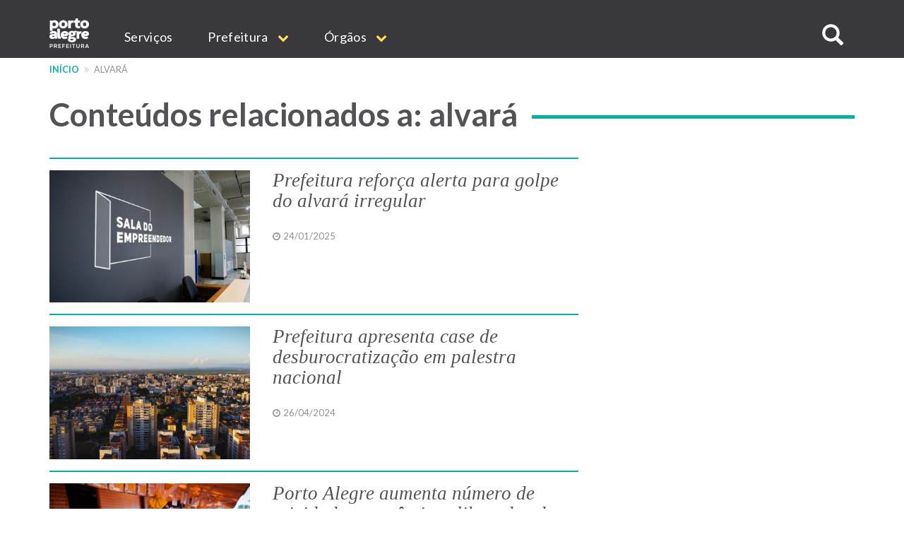

--- FILE ---
content_type: text/html; charset=UTF-8
request_url: https://prefeitura.poa.br/taxonomy/term/2434
body_size: 12358
content:


<!DOCTYPE html>
<html  lang="pt-br" dir="ltr" prefix="content: http://purl.org/rss/1.0/modules/content/  dc: http://purl.org/dc/terms/  foaf: http://xmlns.com/foaf/0.1/  og: http://ogp.me/ns#  rdfs: http://www.w3.org/2000/01/rdf-schema#  schema: http://schema.org/  sioc: http://rdfs.org/sioc/ns#  sioct: http://rdfs.org/sioc/types#  skos: http://www.w3.org/2004/02/skos/core#  xsd: http://www.w3.org/2001/XMLSchema# ">
  <head>
    <meta http-equiv="X-UA-Compatible" content="IE=edge">
    <meta charset="utf-8" />
<script>var _paq = _paq || [];(function(){var u=(("https:" == document.location.protocol) ? "https://analytics.procempa.com.br/" : "https://analytics.procempa.com.br/");_paq.push(["setSiteId", "24"]);_paq.push(["setTrackerUrl", u+"piwik.php"]);_paq.push(["setDoNotTrack", 1]);_paq.push(["trackPageView"]);_paq.push(["setIgnoreClasses", ["no-tracking","colorbox"]]);_paq.push(["enableLinkTracking"]);var d=document,g=d.createElement("script"),s=d.getElementsByTagName("script")[0];g.type="text/javascript";g.defer=true;g.async=true;g.src=u+"piwik.js";s.parentNode.insertBefore(g,s);})();</script>
<meta name="Generator" content="Drupal 8 (https://www.drupal.org)" />
<meta name="MobileOptimized" content="width" />
<meta name="HandheldFriendly" content="true" />
<meta name="viewport" content="width=device-width, initial-scale=1.0" />
<link rel="shortcut icon" href="/sites/default/files/favicon.ico" type="image/vnd.microsoft.icon" />
<link rel="canonical" href="/taxonomy/term/2434" />
<link rel="shortlink" href="/taxonomy/term/2434" />
<link rel="delete-form" href="/taxonomy/term/2434/delete" />
<link rel="edit-form" href="/taxonomy/term/2434/edit" />
<link rel="clone-form" href="/entity_clone/taxonomy_term/2434" />
<link rel="latest-version" href="/taxonomy/term/2434/latest" />
<link rel="display" href="/taxonomy/term/2434/manage-display" />
<link rel="alternate" type="application/rss+xml" title="alvará" href="https://prefeitura.poa.br/taxonomy/term/2434/feed" />
<script>window.a2a_config=window.a2a_config||{};a2a_config.callbacks=a2a_config.callbacks||[];a2a_config.templates=a2a_config.templates||{};</script>

    <title>alvará | Prefeitura de Porto Alegre</title>
    <link rel="stylesheet" media="all" href="/core/modules/system/css/components/align.module.css?sus9da" />
<link rel="stylesheet" media="all" href="/core/modules/system/css/components/fieldgroup.module.css?sus9da" />
<link rel="stylesheet" media="all" href="/core/modules/system/css/components/container-inline.module.css?sus9da" />
<link rel="stylesheet" media="all" href="/core/modules/system/css/components/clearfix.module.css?sus9da" />
<link rel="stylesheet" media="all" href="/core/modules/system/css/components/details.module.css?sus9da" />
<link rel="stylesheet" media="all" href="/core/modules/system/css/components/hidden.module.css?sus9da" />
<link rel="stylesheet" media="all" href="/core/modules/system/css/components/item-list.module.css?sus9da" />
<link rel="stylesheet" media="all" href="/core/modules/system/css/components/js.module.css?sus9da" />
<link rel="stylesheet" media="all" href="/core/modules/system/css/components/nowrap.module.css?sus9da" />
<link rel="stylesheet" media="all" href="/core/modules/system/css/components/position-container.module.css?sus9da" />
<link rel="stylesheet" media="all" href="/core/modules/system/css/components/progress.module.css?sus9da" />
<link rel="stylesheet" media="all" href="/core/modules/system/css/components/reset-appearance.module.css?sus9da" />
<link rel="stylesheet" media="all" href="/core/modules/system/css/components/resize.module.css?sus9da" />
<link rel="stylesheet" media="all" href="/core/modules/system/css/components/sticky-header.module.css?sus9da" />
<link rel="stylesheet" media="all" href="/core/modules/system/css/components/system-status-counter.css?sus9da" />
<link rel="stylesheet" media="all" href="/core/modules/system/css/components/system-status-report-counters.css?sus9da" />
<link rel="stylesheet" media="all" href="/core/modules/system/css/components/system-status-report-general-info.css?sus9da" />
<link rel="stylesheet" media="all" href="/core/modules/system/css/components/tablesort.module.css?sus9da" />
<link rel="stylesheet" media="all" href="/core/modules/system/css/components/tree-child.module.css?sus9da" />
<link rel="stylesheet" media="all" href="/core/modules/views/css/views.module.css?sus9da" />
<link rel="stylesheet" media="all" href="/core/assets/vendor/jquery.ui/themes/base/core.css?sus9da" />
<link rel="stylesheet" media="all" href="/core/assets/vendor/jquery.ui/themes/base/datepicker.css?sus9da" />
<link rel="stylesheet" media="all" href="/modules/addtoany/css/addtoany.css?sus9da" />
<link rel="stylesheet" media="all" href="/modules/anchor_link/css/anchor_link.css?sus9da" />
<link rel="stylesheet" media="all" href="/modules/calendar/css/calendar.css?sus9da" />
<link rel="stylesheet" media="all" href="/modules/calendar/css/calendar_multiday.css?sus9da" />
<link rel="stylesheet" media="all" href="/modules/simple_popup_blocks/css/simple_popup_blocks.css?sus9da" />
<link rel="stylesheet" media="all" href="/modules/webform/modules/webform_bootstrap/css/webform_bootstrap.css?sus9da" />
<link rel="stylesheet" media="all" href="/modules/ckeditor_accordion/css/ckeditor-accordion.css?sus9da" />
<link rel="stylesheet" media="all" href="/core/assets/vendor/jquery.ui/themes/base/theme.css?sus9da" />
<link rel="stylesheet" media="all" href="/themes/pmpa/css/bootstrap-pmpa.css?sus9da" />
<link rel="stylesheet" media="all" href="/themes/pmpa/css/pmpa.css?sus9da" />
<link rel="stylesheet" media="all" href="/themes/pmpa/css/contraste.css?sus9da" />
<link rel="stylesheet" media="all" href="/themes/pmpa/css/impressao.css?sus9da" />
<link rel="stylesheet" media="all" href="https://fonts.googleapis.com/css?family=Lato:400,400i,700,700i" />
<link rel="stylesheet" media="all" href="https://stackpath.bootstrapcdn.com/font-awesome/4.7.0/css/font-awesome.min.css" />

    
<!--[if lte IE 8]>
<script src="/core/assets/vendor/html5shiv/html5shiv.min.js?v=3.7.3"></script>
<![endif]-->

    <link rel="apple-touch-icon" sizes="180x180" href="/themes/pmpa/favicons/apple-touch-icon.png">
    <link rel="icon" type="image/png" href="/themes/pmpa/favicons/favicon-32x32.png" sizes="32x32">
    <link rel="icon" type="image/png" href="/themes/pmpa/favicons/favicon-16x16.png" sizes="16x16">
    <link rel="manifest" href="/themes/pmpa/favicons/manifest.json">
    <link rel="mask-icon" href="/themes/pmpa/favicons/safari-pinned-tab.svg" color="#5bbad5">
    <meta name="theme-color" content="#ffffff">
    <!--
    <script type="application/javascript">(
	function(w,d,t,r,u){
		w[u]=w[u]||[];
		w[u].push({'projectId':'10000','properties':{'pixelId':'10095536'}});
		var s=d.createElement(t);
		s.src=r;s.async=true;
		s.onload=s.onreadystatechange=function(){
			var y,rs=this.readyState,c=w[u];
			if(rs&&rs!="complete"&&rs!="loaded"){return}
			try{y=YAHOO.ywa.I13N.fireBeacon;
				w[u]=[];
				w[u].push=function(p){y([p])};
			y(c)}catch(e){}};
			var scr=d.getElementsByTagName(t)[0],par=scr.parentNode;
			par.insertBefore(s,scr)})
	(window,document,"script","https://s.yimg.com/wi/ytc.js","dotq");
    </script> 
    -->
    <!-- Google tag (gtag.js) -->
    <script async src="https://www.googletagmanager.com/gtag/js?id=G-55P20N1JCW"></script>
    <script>
      window.dataLayer = window.dataLayer || [];
      function gtag(){dataLayer.push(arguments);}
      gtag('js', new Date());

      gtag('config', 'G-55P20N1JCW');
    </script>

    <!-- Matomo -->
    <!-- Desativado, pois a configura��o est� sendo feita pelo plug-in --
    <script>
      var _paq = window._paq = window._paq || [];
      /* tracker methods like "setCustomDimension" should be called before "trackPageView" */
      _paq.push(["setDocumentTitle", document.domain + "/" + document.title]);
      _paq.push(['trackPageView']);
      _paq.push(['enableLinkTracking']);
      (function() {
        var u="https://analytics.procempa.com.br/";
        _paq.push(['setTrackerUrl', u+'matomo.php']);
        _paq.push(['setSiteId', '24']);
        var d=document, g=d.createElement('script'), s=d.getElementsByTagName('script')[0];
        g.async=true; g.src=u+'matomo.js'; s.parentNode.insertBefore(g,s);
      })();
    </script>
    <noscript><p><img src="https://analytics.procempa.com.br/matomo.php?idsite=24&amp;rec=1" style="border:0;" alt="" /></p></noscript>
    -->
    <!-- End Matomo Code -->

    <!-- Metatag para o Facebook/WhatApp -->
    <meta name="facebook-domain-verification" content="i708rtowt0wipqckwieedwzac27us1" />

  </head>
  <body class="taxonomy-term-2434 path-taxonomy has-glyphicons">
    <a href="#main-content" class="visually-hidden focusable skip-link">
      Pular para o conteúdo principal
    </a>
    <!-- Mensagem site novo 
    <div class="alert alert-dismissible alert-discreto" style="background-color: #09AFA7; color: #fff;">
      <button type="button" class="close" data-dismiss="alert" aria-label="Fechar">
        <span aria-hidden="true">&times;</span>
      </button>
      <div class="nota-alfa">
        <span><i class="fa fa-exclamation-circle" aria-hidden="true"></i>  Agora, <strong>este é o portal oficial da Prefeitura</strong>. Se não encontrar o que precisa, utilize o menu, acesse uma secretaria específica e localize o respectivo link de acesso ao site antigo.</span>
      </div>
    </div>-->
    <!-- Fim mensagem site novo -->
    
    
      <div class="dialog-off-canvas-main-canvas" data-off-canvas-main-canvas>
    
          <header class="navbar navbar-default container-fluid" id="navbar" role="banner">
    
        <div class="container">
      <a href="/" target="_self" rel="" class="home-link is-active" title="Voltar para o início" data-drupal-link-system-path="<front>">Prefeitura de Porto Alegre</a>
      <div class="navbar-header">
        
                          <button type="button" class="navbar-toggle" data-toggle="collapse" data-target="#navbar-collapse">
            <span class="sr-only">Expandir/recolher navegação</span>
            <div class="hamburger" aria-hidden="true">
              <span class="icon-bar"></span>
              <span class="icon-bar"></span>
              <span class="icon-bar"></span>
            </div>
            <span>MENU</span>
          </button>
              </div>

                    <div id="navbar-collapse" class="navbar-collapse collapse">
            <div class="region region-navigation-collapsible">
    <nav role="navigation" aria-labelledby="block-mainnavigation-menu" id="block-mainnavigation">
            <h2 class="sr-only" id="block-mainnavigation-menu">Main navigation</h2>

      
              <ul region="navigation_collapsible" class="menu nav navbar-nav">
                            <li>
        <a href="/carta-de-servicos" target="_self" rel="" data-drupal-link-system-path="carta-de-servicos">Serviços</a>
                  </li>
                        <li class="expanded dropdown">
        <a href="/prefeitura" class="dropdown-toggle" data-toggle="dropdown">Prefeitura <span class="caret"></span></a>
                                  <ul region="navigation_collapsible" class="menu dropdown-menu">
                            <li>
        <a href="/gp/projetos/prefeitura-municipal-de-porto-alegre" target="_self" rel="" data-drupal-link-system-path="node/159">Institucional</a>
                  </li>
                        <li>
        <a href="http://www2.portoalegre.rs.gov.br/dopa/" target="_blank" rel="" title="Diário Oficial de Porto Alegre">DOPA</a>
                  </li>
                        <li>
        <a href="https://destinopoa.com.br/" target="_blank" rel="noopener nofollow noreferrer" class="externo">Turismo e Eventos | Destino POA</a>
                  </li>
                        <li>
        <a href="/planodiretor" target="_self" rel="" data-drupal-link-system-path="node/29575">Plano Diretor</a>
                  </li>
                        <li>
        <a href="http://www.observapoa.com.br/" target="_blank" rel="nopener nofollow noreferrer" class="externo">ObservaPOA</a>
                  </li>
        </ul>
  
            </li>
                        <li class="expanded dropdown">
        <a href="/secretarias" class="dropdown-toggle" data-toggle="dropdown">Órgãos <span class="caret"></span></a>
                                  <ul region="navigation_collapsible" class="menu dropdown-menu">
                            <li>
        <a href="/" target="_self" rel="" class="nolink" data-drupal-link-system-path="&lt;front&gt;">Gabinetes</a>
                  </li>
                        <li>
        <a href="/gp" target="_self" rel="" data-drupal-link-system-path="node/6973">Gabinete do Prefeito</a>
                  </li>
                        <li>
        <a href="/gvp" target="_self" rel="" data-drupal-link-system-path="node/1011">Gabinete da Vice-Prefeita</a>
                  </li>
                        <li>
        <a href="/gpd" target="_self" rel="" data-drupal-link-system-path="node/21213">Gabinete da Primeira-Dama</a>
                  </li>
                        <li>
        <a href="/gcs" target="_self" rel="" data-drupal-link-system-path="node/1693">Gabinete de Comunicação Social</a>
                  </li>
                        <li>
        <a href="/gi" target="_self" rel="" data-drupal-link-system-path="node/14017">Gabinete de Inovação</a>
                  </li>
                        <li>
        <a href="/gca" target="_self" rel="" data-drupal-link-system-path="node/14018">Gabinete da Causa Animal</a>
                  </li>
                        <li>
        <a href="https://prefeitura.poa.br/defesa-civil" target="_blank" rel="">Gabinete Da Defesa Civil</a>
                  </li>
                        <li>
        <a href="/assebrasilia" target="_self" rel="" data-drupal-link-system-path="node/42980">Escritório de Representação em Brasília </a>
                  </li>
                        <li>
        <a href="/" target="_self" rel="" class="nolink" data-drupal-link-system-path="&lt;front&gt;">Secretarias</a>
                  </li>
                        <li>
        <a href="/smgg" target="_self" rel="" data-drupal-link-system-path="node/40627">Secretaria Geral de Governo</a>
                  </li>
                        <li>
        <a href="/smpae" target="_self" rel="">Secretaria de Planejamento e Gestão</a>
                  </li>
                        <li>
        <a href="/smap" target="_self" rel="" data-drupal-link-system-path="node/13994">Secretaria de Administração e Patrimônio</a>
                  </li>
                        <li>
        <a href="/smtc" target="_self" rel="" data-drupal-link-system-path="node/6971">Secretaria da Transparência e Controladoria</a>
                  </li>
                        <li>
        <a href="/smgov" target="_self" rel="" data-drupal-link-system-path="node/15463">Secretaria de Governança Cidadã e Desenvolvimento Rural</a>
                  </li>
                        <li>
        <a href="/smf" target="_self" rel="" data-drupal-link-system-path="node/6960">Secretaria da Fazenda</a>
                  </li>
                        <li>
        <a href="/smp" target="_blank" rel="" data-drupal-link-system-path="node/6964">Secretaria de Parcerias</a>
                  </li>
                        <li>
        <a href="/pgm" target="_self" rel="" data-drupal-link-system-path="node/6966">Procuradoria-Geral do Município</a>
                  </li>
                        <li>
        <a href="/smsurb" target="_self" rel="" data-drupal-link-system-path="node/6970">Secretaria de Serviços Urbanos</a>
                  </li>
                        <li>
        <a href="/smoi" target="_self" rel="" data-drupal-link-system-path="node/6961">Secretaria de Obras e Infraestrutura</a>
                  </li>
                        <li>
        <a href="/smmu" target="_self" rel="" data-drupal-link-system-path="node/14436">Secretaria de Mobilidade Urbana</a>
                  </li>
                        <li>
        <a href="/smdet" target="_self" rel="">Secretaria de Desenvolvimento Econômico, Turismo e Eventos</a>
                  </li>
                        <li>
        <a href="/smamus" target="_self" rel="" data-drupal-link-system-path="node/15479">Secretaria de Meio Ambiente, Urbanismo e Sustentabilidade</a>
                  </li>
                        <li>
        <a href="/smc" target="_self" rel="" data-drupal-link-system-path="node/6956">Secretaria da Cultura</a>
                  </li>
                        <li>
        <a href="/sms" target="_self" rel="" data-drupal-link-system-path="node/6968">Secretaria de Saúde</a>
                  </li>
                        <li>
        <a href="/smseg" target="_self" rel="" data-drupal-link-system-path="node/6969">Secretaria de Segurança</a>
                  </li>
                        <li>
        <a href="/smed" target="_self" rel="" data-drupal-link-system-path="node/6959">Secretaria de Educação</a>
                  </li>
                        <li>
        <a href="/smds" target="_self" rel="">Secretaria da Inclusão e Desenvolvimento Humano</a>
                  </li>
                        <li>
        <a href="/smelj" target="_self" rel="">Secretaria de Esporte e Lazer</a>
                  </li>
                        <li>
        <a href="/secopa2027" target="_self" rel="" data-drupal-link-system-path="node/42327">Secretaria Extraordinária da Copa do Mundo Feminina de Futebol 2027</a>
                  </li>
                        <li>
        <a href="https://prefeitura.poa.br/smps" target="_self" rel="">Secretaria Extraordinária de Parcerias do Saneamento</a>
                  </li>
                        <li>
        <a href="/" target="_self" rel="" class="nolink" data-drupal-link-system-path="&lt;front&gt;">Autarquias e empresas públicas</a>
                  </li>
                        <li>
        <a href="/dmae" target="_self" rel="" data-drupal-link-system-path="node/13954">DMAE</a>
                  </li>
                        <li>
        <a href="https://prefeitura.poa.br/demhab" target="_blank" rel="">DEMHAB</a>
                  </li>
                        <li>
        <a href="/dmlu" target="_self" rel="" data-drupal-link-system-path="node/19539">DMLU</a>
                  </li>
                        <li>
        <a href="https://prefeitura.poa.br/eptc" target="_blank" rel="">EPTC</a>
                  </li>
                        <li>
        <a href="https://prefeitura.poa.br/fasc" target="_blank" rel="">FASC</a>
                  </li>
                        <li>
        <a href="https://prefeitura.poa.br/previmpa" target="_blank" rel="">PREVIMPA</a>
                  </li>
                        <li>
        <a href="http://www.procempa.com.br/" target="_self" rel="">PROCEMPA</a>
                  </li>
                        <li>
        <a href="/" target="_self" rel="" class="nolink" data-drupal-link-system-path="&lt;front&gt;">Conselhos</a>
                  </li>
                        <li>
        <a href="/catalogo-conselhos" target="_self" rel="" data-drupal-link-system-path="catalogo-conselhos">Catálogo de Conselhos</a>
                  </li>
        </ul>
  
            </li>
        </ul>
  


  </nav>

<a id="buscar-site"></a>
<a class="btn btn-busca-collapse icon-only" role="button" data-toggle="collapse" href="#barra-busca-cabecalho" aria-expanded="false" aria-controls="barra-busca-cabecalho">
  <span class="glyphicon glyphicon-search"></span><span class="sr-only">Buscar no site</span>
</a>
<section class="views-exposed-form block collapse barra-busca-wrapper block-views block-views-exposed-filter-blocksearch-page-page-2 clearfix" data-drupal-selector="views-exposed-form-search-page-page-2" id="barra-busca-cabecalho">
  <div class="block-container">
     
        
          <form region="navigation_collapsible" action="/pesquisa" method="get" id="views-exposed-form-search-page-page-2" accept-charset="UTF-8">
  <div class="exposed-form-wrapper clearfix">
  <div class="form-item js-form-item form-type-textfield js-form-type-textfield form-item-search-api-fulltext js-form-item-search-api-fulltext form-no-label form-group">
  
  
  <input data-drupal-selector="edit-search-api-fulltext" class="form-text form-control" type="text" id="edit-search-api-fulltext" name="search_api_fulltext" value="" size="30" maxlength="128" />

  
  
  </div>
<div data-drupal-selector="edit-actions" class="form-actions form-group js-form-wrapper form-wrapper" id="edit-actions"><button class="button js-form-submit form-submit btn-primary btn icon-before" data-drupal-selector="edit-submit-search-page" type="submit" id="edit-submit-search-page" value="Buscar" name=""><span class="icon glyphicon glyphicon-search" aria-hidden="true"></span>
Buscar</button></div>

</div>

</form>

      </div>
</section>
  </div>

        </div>
                    </div>
          </header>
  
  <div role="main" class="main-container container-fluid js-quickedit-main-content">
    <div class="row">

                              <div class="container" role="heading">
              <div class="region region-header">
    <section id="block-cssglobaltemp" class="block block-block-content block-block-content7558bb06-1d14-4409-8918-f7eb564288e8 clearfix">
  <div class="block-container">
     
        
          
            <div class="field field--name-body field--type-text-with-summary field--label-hidden field--item"><!-- O CSS deste bloco vale para todo o site e deve ser passado para a folha de estilos global quando possível -->

<style>

.fundo-claro {
background-color: #ededee;
}

.bloco {
padding: 24px;
}

.tabs + .page-header {
  top: unset;
}

.com-icone {
    display: flex;
}

.com-icone::before {
font-family: "FontAwesome";
text-rendering: auto;
-webkit-font-smoothing: antialiased;
-moz-osx-font-smoothing: grayscale;
color: #09AFA7;
display: inline-flex;
flex: 0 0 2rem;
}

.fundo-claro .com-icone::before {
color: #525257;
}

.text-muted.com-icone::before {
color: #919198;
}

.com-icone .fa::before {
  color: #09AFA7;
  margin-right: .5em;
}

.barra-dados-contato .com-icone::before {
font-size: 1.75em;
margin-top: -.25em;
margin-right: .5em!important;
}

@media (min-width: 768px) {
.barra-dados-contato .com-icone::before {
flex: 1 1 auto;
}
}

.barra-dados-contato .com-icone .fa::before {
  font-size: 1.5em;
}

.field-endereco.com-icone::before {
content: "\f041";
font-size: 1.275em;
margin-top: -.075em;
}

.barra-dados-contato .field-endereco.com-icone::before {
font-size: 1.75em;
margin-top: -.25em;
}

.field-email.com-icone::before {
content: "\f003"
}

.barra-dados-contato  .field-email.com-icone::before {
content: "\f0e0";
font-size: 1.375em;
margin-left: .125rem;
}

.field-telefone.com-icone::before {
content: "\f095";
    font-size: 1.125em;
    margin-left: .075em;
}

.barra-dados-contato .field-telefone.com-icone::before {
font-size: 1.75em;
}

.field-data.com-icone::before {
content: "\f073";
}

.field-hora.com-icone::before {
content: "\f017";
font-size: 1.125em;
}

.barra-dados-contato  .field-hora.com-icone::before {
font-size: 1.65em;
}

.field-site.com-icone::before {
content: "\f245";
}

.field-facebook.com-icone::before {
content: "\f09a";
}

.field-instagram.com-icone::before {
content: "\f16d";
}

.field-youtube.com-icone::before {
content: "\f16a";
}

.field-linkedin.com-icone::before {
content: "\f0e1";
}

.field-twitter.com-icone::before {
content: "\f099";
}

.field-whatsapp.com-icone::before {
content: "\f232";
}

/*Projetos*/
.projeto-grade-titulo {margin-top: 24px!important;}

.projeto-grade-chamada {margin-bottom: 60px;}

.pagina-secretaria-projetos {
    max-width: 45em;
    margin: auto;
}

.pagina-secretaria-projetos .chamada {
margin-bottom: 2rem;
}

@media (min-width: 1200px) {
.pagina-secretaria-projetos .chamada {
    padding-bottom: 0.75em;
    border-bottom: 2px solid #ededee;
}
}

/*Flex*/
.sm-flex-between {
    display: flex;
    flex-wrap: wrap;
    flex-direction: column;
    gap: 1.5rem;
} 
@media (min-width: 768px) {
.sm-flex-between {
flex-direction: row;
    justify-content: space-between;
}
}

/* exibir dropdowns expandidos em menus internos*/

.dropdown-menu .expanded .dropdown-menu {
position: relative;
top: 0;
box-shadow: unset;
border: 0 none;
padding: 0 0 0 1rem !important;
min-width: unset;
}

/* exibir os subníveis do dropdown sem precisar de hover/clique (importante em mobile) */
.dropdown.open > .dropdown-menu .dropdown-menu {
    display: block;
    border-bottom: 1px solid #ccc;
    margin-top: 0;
}

/*  estilo item menu sem link */
.nolink {
     color: #525257 !important;
     pointer-events: none;
     cursor: default;
     text-transform: uppercase !important;
}
/*Hero image*/
.hero-image picture .img-responsive {
        max-width: unset;
        width: 100%;
}

.bloco-noticias-wrapper .card {
background-color: #fff;
}

/* menu principal do portal */
.nolink {
pointer-events: none;
cursor: default;
}

#block-mainnavigation .dropdown-menu > li > a {
font-weight: 400;
}

#block-mainnavigation .dropdown-menu > li > a.nolink {
font-weight: 700;
border-bottom: 0;
}

#block-mainnavigation .dropdown-menu > li > a.nolink {
font-weight: 700;
border-bottom: 0;
}

#block-mainnavigation .dropdown-menu > li:not(:first-child) > a.nolink {
padding-top: 2rem;
}

</style></div>
      
      </div>
</section>

    <nav role="navigation" aria-label="Você está aqui:">
    <ol class="breadcrumb">
              <li >
                      <a href="/">Início</a>
                  </li>
              <li  class="active">
                      alvará
                  </li>
          </ol>
  </nav>

<div data-drupal-messages-fallback class="hidden"></div>
<section id="block-estilocontatosmf" class="block block-block-content block-block-content11aabb52-ffec-42dd-be8b-b6bbf9fbc8db clearfix">
  <div class="block-container">
     
        
          
            <div class="field field--name-body field--type-text-with-summary field--label-hidden field--item"><style>
.bloco-servico-contato div.views-field-field-texto-paragrafo a {
color: #09afa7 !important;
}
</style></div>
      
      </div>
</section>


  </div>

          </div>
              
            
                                    <div class="highlighted">
             
            </div>
                  
        <div class="container main-content">
      <div class="row">
                
                
                                      
                          
                
              <section class="col-md-12">
                  <a id="main-content"></a>
            <div class="region region-content">
      <div class="row view view-taxonomy-term view-id-taxonomy_term view-display-id-page_1 js-view-dom-id-df6d35a8de1ec6c27a6c0eff4528c221829ec07ecc35d5b230e106038599d525">
  
    
      <div class="view-header">
      <div about="/taxonomy/term/2434" typeof="schema:Thing">
  
      <span property="schema:name" content="alvará" class="hidden"></span>

  
</div>
<div class="col-sm-12"><h1 class="page-title page-header">Conteúdos relacionados a: alvará</h1></div>
    </div>
      
      <div class="view-content">
          <div class="col-md-8 views-row">


<div data-history-node-id="40337" class="clearfix resultado-busca-item clicavel" onclick="location.href=&#039;/smdete/noticias/prefeitura-reforca-alerta-para-golpe-do-alvara-irregular&#039;" typeof="schema:Article">

  

  <div class="rb-imagem">
    
            <div class="field field--name-field-noticia-foto-representativ field--type-image field--label-hidden field--item">  <img src="/sites/default/files/styles/view_grid/public/usu_img/noticias/2025/01/23/WhatsApp%20Image%202025-01-23%20at%2013.21.04.jpeg?itok=e2-nTgpf" width="400" height="264" alt="golpe do alvará irregular - sala do empreendedor" typeof="foaf:Image" class="img-responsive" />


</div>
      
  </div>

  <div class="rb-conteudo">
    
            <div class="field field--name-node-title field--type-ds field--label-hidden field--item"><h2 class="rb-titulo">
  <a href="/smdete/noticias/prefeitura-reforca-alerta-para-golpe-do-alvara-irregular" hreflang="pt-br">Prefeitura reforça alerta para golpe do alvará irregular</a>
</h2>
</div>
      
            <div class="rb-data field field--name-field-noticia-data-no-calendario field--type-timestamp field--label-hidden field--item">24/01/2025</div>
      
  </div>
  

</div>

</div>
    <div class="col-md-8 views-row">


<div data-history-node-id="36498" class="clearfix resultado-busca-item clicavel" onclick="location.href=&#039;/smdete/noticias/prefeitura-apresenta-case-de-desburocratizacao-em-palestra-nacional&#039;" typeof="schema:Article">

  

  <div class="rb-imagem">
    
            <div class="field field--name-field-noticia-foto-representativ field--type-image field--label-hidden field--item">  <img src="/sites/default/files/styles/view_grid/public/usu_img/noticias/2024/04/25/200123_Filipe%2520Karam-006%5B1%5D.jpg?itok=rvIS3v-o" width="400" height="264" alt="vista áerea" typeof="foaf:Image" class="img-responsive" />


</div>
      
  </div>

  <div class="rb-conteudo">
    
            <div class="field field--name-node-title field--type-ds field--label-hidden field--item"><h2 class="rb-titulo">
  <a href="/smdete/noticias/prefeitura-apresenta-case-de-desburocratizacao-em-palestra-nacional" hreflang="pt-br">Prefeitura apresenta case de desburocratização em palestra nacional</a>
</h2>
</div>
      
            <div class="rb-data field field--name-field-noticia-data-no-calendario field--type-timestamp field--label-hidden field--item">26/04/2024</div>
      
  </div>
  

</div>

</div>
    <div class="col-md-8 views-row">


<div data-history-node-id="34936" class="clearfix resultado-busca-item clicavel" onclick="location.href=&#039;/smdete/noticias/porto-alegre-aumenta-numero-de-atividades-economicas-liberadas-de-alvara&#039;" typeof="schema:Article">

  

  <div class="rb-imagem">
    
            <div class="field field--name-field-noticia-foto-representativ field--type-image field--label-hidden field--item">  <img src="/sites/default/files/styles/view_grid/public/usu_img/noticias/2024/01/25/220114_Cesar%2520Lopes_012_0%5B1%5D.jpg?itok=qjjk258j" width="400" height="264" alt="comércio varejista de hortifrutigranjeiros" typeof="foaf:Image" class="img-responsive" />


</div>
      
  </div>

  <div class="rb-conteudo">
    
            <div class="field field--name-node-title field--type-ds field--label-hidden field--item"><h2 class="rb-titulo">
  <a href="/smdete/noticias/porto-alegre-aumenta-numero-de-atividades-economicas-liberadas-de-alvara" hreflang="pt-br">Porto Alegre aumenta número de atividades econômicas liberadas de alvará </a>
</h2>
</div>
      
            <div class="rb-data field field--name-field-noticia-data-no-calendario field--type-timestamp field--label-hidden field--item">29/01/2024</div>
      
  </div>
  

</div>

</div>
    <div class="col-md-8 views-row">


<div data-history-node-id="29968" class="clearfix resultado-busca-item clicavel" onclick="location.href=&#039;/smdete/noticias/aprovado-projeto-que-aumenta-numero-de-empresas-sem-necessidade-de-alvara-na&#039;" typeof="schema:Article">

  

  <div class="rb-imagem">
    
            <div class="field field--name-field-noticia-foto-representativ field--type-image field--label-hidden field--item">  <img src="/sites/default/files/styles/view_grid/public/usu_img/noticias/2023/05/18/220114_Giulian%2520Serafim_PMPA-8985%5B1%5D.jpg?itok=4QRhod0b" width="400" height="264" alt="Aprovado projeto que aumenta o número de empresas sem a necessidade de alvará na Capital" typeof="foaf:Image" class="img-responsive" />


</div>
      
  </div>

  <div class="rb-conteudo">
    
            <div class="field field--name-node-title field--type-ds field--label-hidden field--item"><h2 class="rb-titulo">
  <a href="/smdete/noticias/aprovado-projeto-que-aumenta-numero-de-empresas-sem-necessidade-de-alvara-na" hreflang="pt-br">Aprovado projeto que aumenta número de empresas sem necessidade de alvará na Capital</a>
</h2>
</div>
      
            <div class="rb-data field field--name-field-noticia-data-no-calendario field--type-timestamp field--label-hidden field--item">18/05/2023</div>
      
  </div>
  

</div>

</div>
    <div class="col-md-8 views-row">


<div data-history-node-id="27490" class="clearfix resultado-busca-item clicavel" onclick="location.href=&#039;/smdete/noticias/sala-do-empreendedor-bate-recorde-historico-de-emissao-de-alvaras-em-2022&#039;" typeof="schema:Article">

  

  <div class="rb-imagem">
    
            <div class="field field--name-field-noticia-foto-representativ field--type-image field--label-hidden field--item">  <img src="/sites/default/files/styles/view_grid/public/usu_img/noticias/2023/01/02/20220726154032_IMG_2563.jpg?itok=KSVPgecZ" width="400" height="264" alt="Sala do Empreendedor " typeof="foaf:Image" class="img-responsive" />


</div>
      
  </div>

  <div class="rb-conteudo">
    
            <div class="field field--name-node-title field--type-ds field--label-hidden field--item"><h2 class="rb-titulo">
  <a href="/smdete/noticias/sala-do-empreendedor-bate-recorde-historico-de-emissao-de-alvaras-em-2022" hreflang="pt-br">Sala do Empreendedor bate recorde histórico de emissão de alvarás em 2022</a>
</h2>
</div>
      
            <div class="rb-data field field--name-field-noticia-data-no-calendario field--type-timestamp field--label-hidden field--item">02/01/2023</div>
      
  </div>
  

</div>

</div>
    <div class="col-md-8 views-row">


<div data-history-node-id="24257" class="clearfix resultado-busca-item clicavel" onclick="location.href=&#039;/smdete/noticias/tempo-de-abertura-de-empresas-em-porto-alegre-cai-para-24-horas&#039;" typeof="schema:Article">

  

  <div class="rb-imagem">
    
            <div class="field field--name-field-noticia-foto-representativ field--type-image field--label-hidden field--item">  <img src="/sites/default/files/styles/view_grid/public/usu_img/noticias/2022/07/19/140820_AC_GP-7512%5B1%5D.jpg?itok=P491NIgk" width="400" height="264" alt="Tempo de abertura de empresas em Porto Alegre cai para 24 horas" typeof="foaf:Image" class="img-responsive" />


</div>
      
  </div>

  <div class="rb-conteudo">
    
            <div class="field field--name-node-title field--type-ds field--label-hidden field--item"><h2 class="rb-titulo">
  <a href="/smdete/noticias/tempo-de-abertura-de-empresas-em-porto-alegre-cai-para-24-horas" hreflang="pt-br">Tempo de abertura de empresas em Porto Alegre cai para 24 horas</a>
</h2>
</div>
      
            <div class="rb-data field field--name-field-noticia-data-no-calendario field--type-timestamp field--label-hidden field--item">19/07/2022</div>
      
  </div>
  

</div>

</div>
    <div class="col-md-8 views-row">


<div data-history-node-id="20433" class="clearfix resultado-busca-item clicavel" onclick="location.href=&#039;/smdete/noticias/prefeitura-bate-recorde-na-emissao-de-alvaras-dos-ultimos-cinco-anos&#039;" typeof="schema:Article">

  

  <div class="rb-imagem">
    
            <div class="field field--name-field-noticia-foto-representativ field--type-image field--label-hidden field--item">  <img src="/sites/default/files/styles/view_grid/public/usu_img/noticias/2021/12/23/04DEZ2021_AlexRocha_Feira_Natal_Paco_-03%5B1%5D.jpg?itok=ppefTBH9" width="400" height="264" alt="prefeitura" typeof="foaf:Image" class="img-responsive" />


</div>
      
  </div>

  <div class="rb-conteudo">
    
            <div class="field field--name-node-title field--type-ds field--label-hidden field--item"><h2 class="rb-titulo">
  <a href="/smdete/noticias/prefeitura-bate-recorde-na-emissao-de-alvaras-dos-ultimos-cinco-anos" hreflang="pt-br">Prefeitura bate recorde na emissão de alvarás dos últimos cinco anos</a>
</h2>
</div>
      
            <div class="rb-data field field--name-field-noticia-data-no-calendario field--type-timestamp field--label-hidden field--item">23/12/2021</div>
      
  </div>
  

</div>

</div>
    <div class="col-md-8 views-row">


<div data-history-node-id="17135" class="clearfix resultado-busca-item clicavel" onclick="location.href=&#039;/smdete/noticias/sala-do-empreendedor-retoma-atendimento-presencial&#039;" typeof="schema:Article">

  

  <div class="rb-imagem">
    
            <div class="field field--name-field-noticia-foto-representativ field--type-image field--label-hidden field--item">  <img src="/sites/default/files/styles/view_grid/public/usu_img/noticias/2021/07/05/140820_AC_GP-7512.jpg?itok=SUezgpXm" width="400" height="264" alt="Pela primeira vez após o início da pandemia, a Sala do Empreendedor retoma seu atendimento presencial. " typeof="foaf:Image" class="img-responsive" />


</div>
      
  </div>

  <div class="rb-conteudo">
    
            <div class="field field--name-node-title field--type-ds field--label-hidden field--item"><h2 class="rb-titulo">
  <a href="/smdete/noticias/sala-do-empreendedor-retoma-atendimento-presencial" hreflang="pt-br">Sala do Empreendedor retoma atendimento presencial</a>
</h2>
</div>
      
            <div class="rb-data field field--name-field-noticia-data-no-calendario field--type-timestamp field--label-hidden field--item">05/07/2021</div>
      
  </div>
  

</div>

</div>
    <div class="col-md-8 views-row">


<div data-history-node-id="15777" class="clearfix resultado-busca-item clicavel" onclick="location.href=&#039;/gp/noticias/decreto-que-regulamenta-lei-da-liberdade-economica-sera-assinado-nesta-segunda&#039;" typeof="schema:Article">

  

  <div class="rb-imagem">
    
            <div class="field field--name-field-noticia-foto-representativ field--type-image field--label-hidden field--item">  <img src="/sites/default/files/styles/view_grid/public/usu_img/noticias/2021/04/23/23abril2021_AR_LiveVozesdaCidade_-17%5B1%5D.jpg?itok=PdMexhLp" width="400" height="264" alt="live As Vozes da Cidade" typeof="foaf:Image" class="img-responsive" />


</div>
      
  </div>

  <div class="rb-conteudo">
    
            <div class="field field--name-node-title field--type-ds field--label-hidden field--item"><h2 class="rb-titulo">
  <a href="/gp/noticias/decreto-que-regulamenta-lei-da-liberdade-economica-sera-assinado-nesta-segunda" hreflang="pt-br">Decreto que regulamenta a Lei da Liberdade Econômica será assinado nesta segunda</a>
</h2>
</div>
      
            <div class="rb-data field field--name-field-noticia-data-no-calendario field--type-timestamp field--label-hidden field--item">26/04/2021</div>
      
  </div>
  

</div>

</div>
    <div class="col-md-8 views-row">


<div data-history-node-id="12998" class="clearfix resultado-busca-item clicavel" onclick="location.href=&#039;/smde/noticias/divulgado-procedimento-para-adequacao-de-alvaras-de-casas-de-eventos-e-similares&#039;" typeof="schema:Article">

  

  <div class="rb-imagem">
    
            <div class="field field--name-field-noticia-foto-representativ field--type-image field--label-hidden field--item">  <img src="/sites/default/files/styles/view_grid/public/usu_img/noticias/2020/10/25/20201016101342_IMG_2331%5B1%5D.jpg?itok=lIQ3fRar" width="400" height="264" alt="eventos" typeof="foaf:Image" class="img-responsive" />


</div>
      
  </div>

  <div class="rb-conteudo">
    
            <div class="field field--name-node-title field--type-ds field--label-hidden field--item"><h2 class="rb-titulo">
  <a href="/smde/noticias/divulgado-procedimento-para-adequacao-de-alvaras-de-casas-de-eventos-e-similares" hreflang="pt-br">Divulgado procedimento para adequação de alvarás de casas de eventos e similares</a>
</h2>
</div>
      
            <div class="rb-data field field--name-field-noticia-data-no-calendario field--type-timestamp field--label-hidden field--item">25/10/2020</div>
      
  </div>
  

</div>

</div>

    </div>
  
        <nav class="pager-nav text-center col-md-8" role="navigation" aria-labelledby="pagination-heading">
    <h4 id="pagination-heading" class="visually-hidden">Paginação</h4>
    <ul class="pagination js-pager__items">

            
            
                    <li class="pager__item is-active active">
                                          <a href="?page=0" title="Página atual">
            <span class="visually-hidden">
              Página atual
            </span>1</a>
        </li>
              <li class="pager__item">
                                          <a href="?page=1" title="Go to page 2">
            <span class="visually-hidden">
              Página
            </span>2</a>
        </li>
      
                    <li class="pager__item pager__item--next">
          <a href="?page=1" title="Ir para a próxima página" rel="next">
            <span class="visually-hidden">Próxima página</span>
            <span aria-hidden="true">››</span>
          </a>
        </li>
      
                  <li class="pager__item pager__item--last">
        <a href="?page=1" title="Ir para a última página" rel="last">
          <span class="visually-hidden">Última página</span>
          <span aria-hidden="true">Última »</span>
        </a>
      </li>
      
    </ul>
  </nav>

          </div>


  </div>

              </section>

                </div>
  </div>
</div>

</div>
        <div class="region region-content-fullscreen">
    <section id="block-rodaperedessociaispaginasinternas" class="fundo-claro block block-block-content block-block-content2157e7f9-8c60-46a1-b31c-54d290057441 clearfix">
  <div class="block-container">
     
        
          
            <div class="field field--name-body field--type-text-with-summary field--label-hidden field--item"><style type="text/css">
<!--/*--><![CDATA[/* ><!--*/
.rodape-redes-linha {
  max-width: unset;
  display: flex;
  justify-content: center;
  gap: 12px;
  flex-wrap: wrap;
  padding-bottom: unset;
  border: unset;
}

.icone-facebook, .icone-instagram, .icone-youtube, .icone-twitter, .icone-linkedin, .icone-tiktok, .icone-flickr {
width: 54px;
height: 54px;
display: inline-block;
background-image: url('/sites/default/files/usu_img/capa-portal/icones-rodape/redes-sociais-rodape-2023.svg');
background-repeat: no-repeat;
}
.icone-facebook {
background-position: 0px 0px;
}

.icone-facebook:hover {
background-position: 0px -60px;
}

.icone-instagram {
background-position: -60px 0px;
}

.icone-instagram:hover {
background-position: -60px -60px;
}

.icone-twitter {
background-position: -120px 0px;
}

.icone-twitter:hover {
background-position: -120px -60px;
}

.icone-youtube {
background-position: -180px 0px;
}

.icone-youtube:hover {
background-position: -180px -60px;
}

.icone-tiktok {
background-position: -240px 0px;
}

.icone-tiktok:hover {
background-position: -240px -60px;
}

.icone-linkedin {
background-position: -300px 0px;
}

.icone-linkedin:hover {
background-position: -300px -60px;
}

.icone-flickr {
background-position: -360px 0px;
}

.icone-flickr:hover {
background-position: -360px -60px;
}

/*--><!]]>*/
</style><footer class="rodape-redes" role="contentinfo"><p>Acompanhe a prefeitura nas redes</p>

<div class="text-center rodape-redes-linha"><a href="https://pt-br.facebook.com/prefpoa/" rel="noopener nofollow noreferrer" target="_blank"><span class="sr-only">Facebook (link abre em nova janela)</span> <span class="icone-facebook"> </span> </a> <a href="https://www.instagram.com/prefpoa/" rel="noopener nofollow noreferrer" target="_blank"><span class="sr-only">Instagram (link abre em nova janela)</span> <span class="icone-instagram"> </span> </a> <a href="https://www.youtube.com/@prefpoaoficial" rel="noopener nofollow noreferrer" target="_blank"> <span class="sr-only">Youtube (link abre em nova janela)</span> <span class="icone-youtube"> </span> </a> <a href="https://x.com/Prefeitura_POA" rel="noopener nofollow noreferrer" target="_blank"> <span class="sr-only">X (Antigo Twitter) (link abre em nova janela)</span> <span class="icone-twitter"> </span> </a> <a href="https://www.tiktok.com/@prefpoa" rel="noopener nofollow noreferrer" target="_blank"> <span class="sr-only">Tiktok (link abre em nova janela)</span> <span class="icone-tiktok"> </span> </a> <a href="https://www.linkedin.com/company/prefeituradeportoalegre/" rel="noopener nofollow noreferrer" target="_blank"> <span class="sr-only">LinkedIn (link abre em nova janela)</span> <span class="icone-linkedin"> </span> </a> <a href="https://www.flickr.com/photos/prefeituraportoalegre/" rel="noopener nofollow noreferrer" target="_blank"> <span class="sr-only">Flickr (link abre em nova janela)</span> <span class="icone-flickr"> </span> </a></div>
</footer></div>
      
      </div>
</section>


  </div>
 
  
      <footer class="footer container-fluid" role="contentinfo">
      <div class="container">
          <div class="region region-footer">
    <section id="block-rodapedosite" class="block block-block-content block-block-contentdf3052ef-9d99-4d0d-8bce-ff62f8d393b9 clearfix">
  <div class="block-container">
     
        
          
            <div class="field field--name-body field--type-text-with-summary field--label-hidden field--item"><style>
/* marca 250 anos POA*/
.footer .endereco-rodape {
display: flex;
flex-wrap: wrap;
justify-content: space-between;
width: 100%;
}

.footer .telefone-rodape {
margin-left: unset;
}

@media (max-width: 479px) {
    .footer .brasao, .footer .endereco-rodape {
        margin-top: unset;
    }
} 

@media (min-width: 480px) {
.footer .endereco-rodape p {
  min-width: 342px;
}
}


@media (min-width: 768px) and (max-width: 991px) {
.footer .endereco-rodape {
margin-bottom: 20px;
}
}

@media (min-width: 992px) {
.footer .endereco-rodape {
width: unset;
}
}

</style>

<div class="clearfix">

<div class="endereco-rodape">
<img alt="" class="brasao" data-entity-type="" data-entity-uuid="" onerror="this.src='/themes/pmpa/images/brasao-pmpa-branco.png';this.onerror=null;" src="/themes/pmpa/images/brasao-pmpa-branco.svg" />
<p><b>Prefeitura Municipal de Porto Alegre</b><br />
Rua João Manoel , 157 - Centro Histórico<br />
CEP&nbsp;90010-030</p>

</div>

<div class="telefone-rodape"><span class="telefone"><span class="sr-only">Telefone para contato: </span><i class="fa fa-phone" aria-hidden="true"></i>156</span>

<p>Chamadas de outras cidades:<br />
(51) 3289 0156</p>
</div>
</div>
<hr>
<div class="row">
	<div class="col-sm-6 col-lg-8">
<span class="sr-only">Links úteis (abrem em nova janela)</span>
		<ul class="links-uteis-rodape">
			<li><a href="http://www2.portoalegre.rs.gov.br/dopa/" target="_blank" rel="noopener nofollow">Diário Oficial</a></li>
			<li><a href="http://bancodeimagens.portoalegre.rs.gov.br/" target="_blank" rel="noopener nofollow">Banco de Imagens</a></li>
		</ul>
	</div>
	<div class="col-sm-6 col-lg-4">
		<a href="https://transparencia.portoalegre.rs.gov.br" target="_blank" rel="noopener nofollow" class="link-portal-transparencia">Acesse o Portal Transparência <span class="sr-only"> (link abre em nova janela)</span></a>
	</div>
</div></div>
      
      </div>
</section>


  </div>

      </div>
    </footer>
  
<!--  <div class="container-fluid barra-sobre">
  <div class="container clearfix">
    <div class="col-sm-8">
     <p class="lead"><i>Ajude-nos a <b>construir</b> este site</i></p>
     <p>Este projeto é o primeiro passo na construção do novo portal da Prefeitura, pensado para facilitar a vida de quem realmente precisa usá-lo. Queremos aprender com você como fazer melhor! 
     <a href="/sobre" class="sans">Saiba mais sobre este projeto</a></p>
    </div>
    <div class="col-sm-4">
      
      <a href="/opiniao" class="btn btn-primary btn-block">Dê sua opinião</a>
       
    </div>
  </div>
</div> 

    <footer class="footer container-fluid" role="contentinfo">
      <div class="container">
        <img class="brasao" src="/themes/pmpa/images/brasao-pmpa-branco.svg" onerror="this.src='/themes/pmpa/images/brasao-pmpa-branco.png';this.onerror=null;">
        <div class="dados-contato">
          <p><b>Prefeitura Municipal de Porto Alegre</b><br>
          Praça Montevidéo, 10 - Rio Grande do Sul - Brasil&nbsp;&nbsp;&nbsp;&nbsp;&nbsp; CEP 90010-170
          <br>Telefone 156&nbsp;&nbsp;&nbsp;&nbsp;&nbsp;Chamadas de outras cidades (51) 3289 0156
          </p>
          
          
        </div>
        <div class="social-media">
          <span class="telefone"><i class="fa fa-phone" aria-hidden="true"></i>156</span>
          <a href="https://www.facebook.com/prefpoa/" target="_blank" rel="noopener" title="Facebook da Prefeitura de Porto Alegre"><i class="fa fa-facebook-f"></i></a>
          <a href="https://twitter.com/prefeitura_poa" target="_blank" rel="noopener" title="Twitter da Prefeitura de Porto Alegre"><i class="fa fa-twitter"></i></a>
          
        </div>
      </div> 
    </footer> -->
   <footer class="assinatura container-fluid" role="contentinfo">
      <div class="container">
        <a href="http://www.procempa.com.br/" target="_blank" rel="noopener"><img src="/themes/pmpa/images/desenvolvimento_procempa_br.png " alt="Site desenvolvido pela Procempa" class="pull-right"> <span class="sr-only"> (link abre em nova janela)</span></a>
      </div>
    </footer>

  </div>

    
    <script type="application/json" data-drupal-selector="drupal-settings-json">{"path":{"baseUrl":"\/","scriptPath":null,"pathPrefix":"","currentPath":"taxonomy\/term\/2434","currentPathIsAdmin":false,"isFront":false,"currentLanguage":"pt-br"},"pluralDelimiter":"\u0003","jquery":{"ui":{"datepicker":{"isRTL":false,"firstDay":0}}},"matomo":{"trackMailto":true},"simple_popup_blocks":{"settings":[{"pid":"1","identifier":"block-iptupopup","type":"0","css_selector":"1","layout":"4","visit_counts":"0","overlay":"1","escape":"1","trigger_method":"0","trigger_selector":"#custom-css-id","delay":"1","minimize":"0","close":"1","width":"616","status":"1"},{"pid":"4","identifier":"block-coronaviruspopupagosto2020","type":"0","css_selector":"1","layout":"4","visit_counts":"0","overlay":"1","escape":"1","trigger_method":"0","trigger_selector":"#custom-css-id","delay":"0","minimize":"0","close":"1","width":"384","status":"1"},{"pid":"6","identifier":"block-popupinscricaoeducacaoinfantil2021","type":"0","css_selector":"1","layout":"4","visit_counts":"1","overlay":"1","escape":"1","trigger_method":"0","trigger_selector":"#custom-css-id","delay":"0","minimize":"0","close":"1","width":"416","status":"1"},{"pid":"3","identifier":"block-coronaviruspopup","type":"0","css_selector":"1","layout":"4","visit_counts":"0","overlay":"1","escape":"1","trigger_method":"0","trigger_selector":"#custom-css-id","delay":"0","minimize":"0","close":"1","width":"500","status":"1"},{"pid":"7","identifier":"block-popuptrisocial","type":"0","css_selector":"1","layout":"4","visit_counts":"0","overlay":"1","escape":"1","trigger_method":"0","trigger_selector":"#custom-css-id","delay":"0","minimize":"0","close":"1","width":"388","status":"1"},{"pid":"5","identifier":"block-coronaviruspopupvoltaasaulas","type":"0","css_selector":"1","layout":"4","visit_counts":"1","overlay":"1","escape":"1","trigger_method":"0","trigger_selector":"#custom-css-id","delay":"0","minimize":"0","close":"1","width":"382","status":"1"}]},"ckeditorAccordion":{"accordionStyle":{"collapseAll":1}},"bootstrap":{"forms_has_error_value_toggle":1,"modal_animation":1,"modal_backdrop":"true","modal_keyboard":1,"modal_show":1,"modal_size":"","popover_enabled":1,"popover_animation":1,"popover_container":"body","popover_content":"","popover_delay":"0","popover_html":0,"popover_placement":"right","popover_selector":"","popover_title":"","popover_trigger":"click","popover_trigger_autoclose":1,"tooltip_enabled":1,"tooltip_animation":1,"tooltip_container":"body","tooltip_delay":"0","tooltip_html":0,"tooltip_placement":"auto left","tooltip_selector":"","tooltip_trigger":"hover"},"ajaxTrustedUrl":{"\/pesquisa":true},"user":{"uid":0,"permissionsHash":"7aa2ecb9870fe1344ffdfc3ce647847d0fafe9614fda541bcdf9b606d5ba1709"}}</script>
<script src="/core/assets/vendor/domready/ready.min.js?v=1.0.8"></script>
<script src="/core/assets/vendor/jquery/jquery.min.js?v=3.2.1"></script>
<script src="/core/assets/vendor/underscore/underscore-min.js?v=1.8.3"></script>
<script src="/core/assets/vendor/jquery/jquery-extend-3.4.0.js?v=3.2.1"></script>
<script src="/core/assets/vendor/jquery/jquery-htmlprefilter-3.5.0.js?v=3.2.1"></script>
<script src="/core/assets/vendor/jquery-once/jquery.once.min.js?v=2.2.0"></script>
<script src="/core/misc/drupalSettingsLoader.js?v=8.7.14"></script>
<script src="/sites/default/files/languages/pt-br_M716UXKllhuh9CRHFp-1jImG--9qdHgghi3TmbYHm54.js?sus9da"></script>
<script src="/core/misc/drupal.js?v=8.7.14"></script>
<script src="/core/misc/drupal.init.js?v=8.7.14"></script>
<script src="/core/assets/vendor/jquery.ui/ui/data-min.js?v=1.12.1"></script>
<script src="/core/assets/vendor/jquery.ui/ui/disable-selection-min.js?v=1.12.1"></script>
<script src="/core/assets/vendor/jquery.ui/ui/form-min.js?v=1.12.1"></script>
<script src="/core/assets/vendor/jquery.ui/ui/labels-min.js?v=1.12.1"></script>
<script src="/core/assets/vendor/jquery.ui/ui/jquery-1-7-min.js?v=1.12.1"></script>
<script src="/core/assets/vendor/jquery.ui/ui/scroll-parent-min.js?v=1.12.1"></script>
<script src="/core/assets/vendor/jquery.ui/ui/tabbable-min.js?v=1.12.1"></script>
<script src="/core/assets/vendor/jquery.ui/ui/unique-id-min.js?v=1.12.1"></script>
<script src="/core/assets/vendor/jquery.ui/ui/version-min.js?v=1.12.1"></script>
<script src="/core/assets/vendor/jquery.ui/ui/focusable-min.js?v=1.12.1"></script>
<script src="/core/assets/vendor/jquery.ui/ui/ie-min.js?v=1.12.1"></script>
<script src="/core/assets/vendor/jquery.ui/ui/keycode-min.js?v=1.12.1"></script>
<script src="/core/assets/vendor/jquery.ui/ui/plugin-min.js?v=1.12.1"></script>
<script src="/core/assets/vendor/jquery.ui/ui/safe-active-element-min.js?v=1.12.1"></script>
<script src="/core/assets/vendor/jquery.ui/ui/safe-blur-min.js?v=1.12.1"></script>
<script src="https://static.addtoany.com/menu/page.js" async></script>
<script src="/modules/addtoany/js/addtoany.js?v=8.7.14"></script>
<script src="/modules/matomo/js/matomo.js?v=8.7.14"></script>
<script src="/modules/simple_popup_blocks/js/simple_popup_blocks.js?v=8.7.14"></script>
<script src="/themes/bootstrap/js/drupal.bootstrap.js?sus9da"></script>
<script src="/themes/bootstrap/js/attributes.js?sus9da"></script>
<script src="/themes/bootstrap/js/theme.js?sus9da"></script>
<script src="/themes/pmpa/bootstrap/assets/javascripts/bootstrap/affix.js?sus9da"></script>
<script src="/themes/pmpa/bootstrap/assets/javascripts/bootstrap/alert.js?sus9da"></script>
<script src="/themes/pmpa/bootstrap/assets/javascripts/bootstrap/button.js?sus9da"></script>
<script src="/themes/pmpa/bootstrap/assets/javascripts/bootstrap/carousel.js?sus9da"></script>
<script src="/themes/pmpa/bootstrap/assets/javascripts/bootstrap/collapse.js?sus9da"></script>
<script src="/themes/pmpa/bootstrap/assets/javascripts/bootstrap/dropdown.js?sus9da"></script>
<script src="/themes/pmpa/bootstrap/assets/javascripts/bootstrap/modal.js?sus9da"></script>
<script src="/themes/pmpa/bootstrap/assets/javascripts/bootstrap/tooltip.js?sus9da"></script>
<script src="/themes/pmpa/bootstrap/assets/javascripts/bootstrap/popover.js?sus9da"></script>
<script src="/themes/pmpa/bootstrap/assets/javascripts/bootstrap/scrollspy.js?sus9da"></script>
<script src="/themes/pmpa/bootstrap/assets/javascripts/bootstrap/tab.js?sus9da"></script>
<script src="/themes/pmpa/bootstrap/assets/javascripts/bootstrap/transition.js?sus9da"></script>
<script src="/themes/pmpa/scripts/acessibilidade/acessibilidade.js?sus9da"></script>
<script src="/modules/ckeditor_accordion/js/ckeditor-accordion.js?v=1.x"></script>
<script src="/themes/bootstrap/js/popover.js?sus9da"></script>
<script src="/themes/bootstrap/js/tooltip.js?sus9da"></script>
<script src="/modules/custom/procempa_custom/procempa_custom_agenda/js/slide.js?v=1.x"></script>
<script src="/modules/custom/procempa_custom/js/jquery.mask.min.js?v=1.x"></script>
<script src="/modules/custom/procempa_custom/js/jquery.cookie.js?v=1.x"></script>
<script src="/core/modules/locale/locale.datepicker.js?v=8.7.14"></script>
<script src="/core/assets/vendor/jquery.ui/ui/widgets/datepicker-min.js?v=1.12.1"></script>
<script src="/modules/custom/procempa_custom/js/base.js?v=1.x"></script>
<script src="/modules/custom/procempa_custom/js/article-form.js?v=1.x"></script>
<script src="/modules/custom/procempa_custom/js/esconde_editorias.js?v=1.x"></script>

  </body>
</html>
